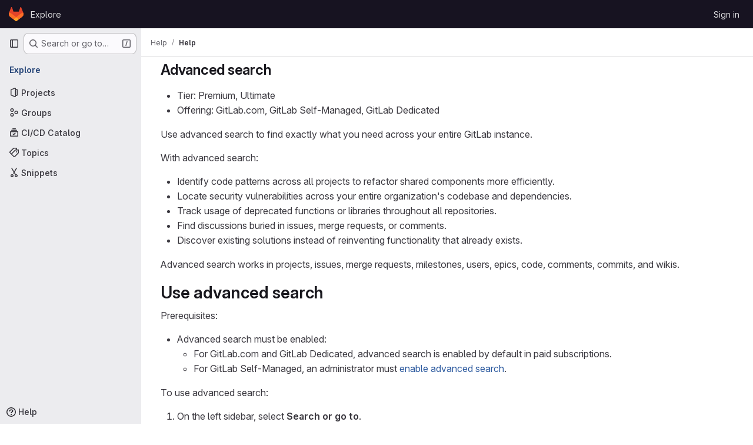

--- FILE ---
content_type: text/html; charset=utf-8
request_url: https://gitlab.emacsos.com/help/user/search/advanced_search.md
body_size: 11000
content:
<!DOCTYPE html>
<html class="gl-system ui-neutral with-top-bar with-header" lang="en">
<head prefix="og: http://ogp.me/ns#">
<meta charset="utf-8">
<meta content="IE=edge" http-equiv="X-UA-Compatible">
<meta content="width=device-width, initial-scale=1" name="viewport">
<title>Advanced search · Search · User · Help · GitLab</title>
<script>
//<![CDATA[
window.gon={};gon.api_version="v4";gon.default_avatar_url="https://gitlab.emacsos.com/assets/no_avatar-849f9c04a3a0d0cea2424ae97b27447dc64a7dbfae83c036c45b403392f0e8ba.png";gon.max_file_size=10;gon.asset_host=null;gon.webpack_public_path="/assets/webpack/";gon.relative_url_root="";gon.user_color_mode="gl-system";gon.user_color_scheme="white";gon.markdown_surround_selection=null;gon.markdown_automatic_lists=null;gon.markdown_maintain_indentation=null;gon.math_rendering_limits_enabled=true;gon.allow_immediate_namespaces_deletion=true;gon.recaptcha_api_server_url="https://www.recaptcha.net/recaptcha/api.js";gon.recaptcha_sitekey=null;gon.gitlab_url="https://gitlab.emacsos.com";gon.promo_url="https://about.gitlab.com";gon.forum_url="https://forum.gitlab.com";gon.docs_url="https://docs.gitlab.com";gon.revision="d80c7ce7b0f";gon.feature_category="not_owned";gon.gitlab_logo="/assets/gitlab_logo-2957169c8ef64c58616a1ac3f4fc626e8a35ce4eb3ed31bb0d873712f2a041a0.png";gon.secure=true;gon.sprite_icons="/assets/icons-62cd41f10569bb5050df02409792752f47c042aa91f8d59f11b48b79e724f90d.svg";gon.sprite_file_icons="/assets/file_icons/file_icons-88a95467170997d6a4052c781684c8250847147987090747773c1ee27c513c5f.svg";gon.illustrations_path="/images/illustrations.svg";gon.emoji_sprites_css_path="/assets/emoji_sprites-bd26211944b9d072037ec97cb138f1a52cd03ef185cd38b8d1fcc963245199a1.css";gon.emoji_backend_version=4;gon.gridstack_css_path="/assets/lazy_bundles/gridstack-f42069e5c7b1542688660592b48f2cbd86e26b77030efd195d124dbd8fe64434.css";gon.test_env=false;gon.disable_animations=false;gon.suggested_label_colors={"#cc338b":"Magenta-pink","#dc143c":"Crimson","#c21e56":"Rose red","#cd5b45":"Dark coral","#ed9121":"Carrot orange","#eee600":"Titanium yellow","#009966":"Green-cyan","#8fbc8f":"Dark sea green","#6699cc":"Blue-gray","#e6e6fa":"Lavender","#9400d3":"Dark violet","#330066":"Deep violet","#36454f":"Charcoal grey","#808080":"Gray"};gon.first_day_of_week=0;gon.time_display_relative=true;gon.time_display_format=0;gon.ee=false;gon.jh=false;gon.dot_com=false;gon.uf_error_prefix="UF";gon.pat_prefix="glpat-";gon.keyboard_shortcuts_enabled=true;gon.broadcast_message_dismissal_path=null;gon.diagramsnet_url="https://embed.diagrams.net";gon.features={"uiForOrganizations":false,"organizationSwitching":false,"findAndReplace":false,"removeMonitorMetrics":true,"workItemViewForIssues":true,"newProjectCreationForm":false,"workItemsClientSideBoards":false,"glqlWorkItems":false,"glqlAggregation":false,"glqlTypescript":false,"whatsNewFeaturedCarousel":true,"paneledView":false,"imageLightboxes":false,"archiveGroup":false,"projectStudioEnabled":false,"duoSideRail":false};
//]]>
</script>

<script>
//<![CDATA[
const root = document.documentElement;
if (window.matchMedia('(prefers-color-scheme: dark)').matches) {
  root.classList.add('gl-dark');
}

window.matchMedia('(prefers-color-scheme: dark)').addEventListener('change', (e) => {
  if (e.matches) {
    root.classList.add('gl-dark');
  } else {
    root.classList.remove('gl-dark');
  }
});

//]]>
</script>




<meta content="light dark" name="color-scheme">
<link rel="stylesheet" href="/assets/application-31997b571ca7c6b3558c28dfe4ebb89a7935fcc042016b30cf4f655121658183.css" media="(prefers-color-scheme: light)" />
<link rel="stylesheet" href="/assets/application_dark-33557c9068371143727a4d6503db8b1d2946038c722ac6e5815522dee2e9ed17.css" media="(prefers-color-scheme: dark)" />
<link rel="stylesheet" href="/assets/page_bundles/commit_description-9e7efe20f0cef17d0606edabfad0418e9eb224aaeaa2dae32c817060fa60abcc.css" /><link rel="stylesheet" href="/assets/page_bundles/work_items-9c736722b9bb76f2c57757ed1bae3a5e79456e78cba897d309ea0aab9503330c.css" /><link rel="stylesheet" href="/assets/page_bundles/notes_shared-57a4db43ec755df32d86f7c5cdd49148a3b4135f33e08d3eee766fa405736239.css" />
<link rel="stylesheet" href="/assets/application_utilities-e3b0c44298fc1c149afbf4c8996fb92427ae41e4649b934ca495991b7852b855.css" media="(prefers-color-scheme: light)" />
<link rel="stylesheet" href="/assets/application_utilities_dark-e3b0c44298fc1c149afbf4c8996fb92427ae41e4649b934ca495991b7852b855.css" media="(prefers-color-scheme: dark)" />
<link rel="stylesheet" href="/assets/tailwind-a9fde9b8ef840a75f25766bd8ab8b53262d10d4a4925fa5da3838923cf8e482f.css" />


<link rel="stylesheet" href="/assets/fonts-deb7ad1d55ca77c0172d8538d53442af63604ff490c74acc2859db295c125bdb.css" />
<link rel="stylesheet" href="/assets/highlight/themes/white-be4fdae1a25a255ed59f155dc9b7449697d7552a98dd3965643301056c8f426a.css" media="(prefers-color-scheme: light)" />
<link rel="stylesheet" href="/assets/highlight/themes/dark-77ed54f14352adb6ae26be56730f321e0273576f8be6e1f73d1d2ac3ec191a0b.css" media="(prefers-color-scheme: dark)" />

<script src="/assets/webpack/runtime.e50f31f5.bundle.js" defer="defer"></script>
<script src="/assets/webpack/main.0ac71cf5.chunk.js" defer="defer"></script>
<script src="/assets/webpack/tracker.4ac2efa2.chunk.js" defer="defer"></script>
<script>
//<![CDATA[
window.snowplowOptions = {"namespace":"gl","hostname":"gitlab.emacsos.com:443","postPath":"/-/collect_events","forceSecureTracker":true,"appId":"gitlab_sm"}

gl = window.gl || {};
gl.snowplowStandardContext = {"schema":"iglu:com.gitlab/gitlab_standard/jsonschema/1-1-7","data":{"environment":"self-managed","source":"gitlab-rails","correlation_id":"01KFR5B72MM5A8ADN7AE0FQWM5","plan":"free","extra":{},"user_id":null,"global_user_id":null,"user_type":null,"is_gitlab_team_member":null,"namespace_id":null,"ultimate_parent_namespace_id":null,"project_id":null,"feature_enabled_by_namespace_ids":null,"realm":"self-managed","instance_id":"4e4dcfa0-4f03-42d9-8232-a30ba1ab914a","unique_instance_id":"9a83ef31-2972-54cc-b284-886d3a9d5046","host_name":"gitlab.emacsos.com","instance_version":"18.5.5","context_generated_at":"2026-01-24T14:08:21.159Z"}}
gl.snowplowPseudonymizedPageUrl = "https://gitlab.emacsos.com/help/user/search/advanced_search.md";
gl.maskedDefaultReferrerUrl = null;
gl.ga4MeasurementId = 'G-ENFH3X7M5Y';
gl.duoEvents = [];
gl.onlySendDuoEvents = false;


//]]>
</script>
<link rel="preload" href="/assets/application_utilities-e3b0c44298fc1c149afbf4c8996fb92427ae41e4649b934ca495991b7852b855.css" as="style" type="text/css">
<link rel="preload" href="/assets/application-31997b571ca7c6b3558c28dfe4ebb89a7935fcc042016b30cf4f655121658183.css" as="style" type="text/css">
<link rel="preload" href="/assets/highlight/themes/white-be4fdae1a25a255ed59f155dc9b7449697d7552a98dd3965643301056c8f426a.css" as="style" type="text/css">




<script src="/assets/webpack/commons-pages.groups.new-pages.import.gitlab_projects.new-pages.import.manifest.new-pages.projects.n-44c6c18e.3cf8684d.chunk.js" defer="defer"></script>
<script src="/assets/webpack/commons-pages.search.show-super_sidebar.c76916f4.chunk.js" defer="defer"></script>
<script src="/assets/webpack/super_sidebar.40335732.chunk.js" defer="defer"></script>
<script src="/assets/webpack/pages.help.show.7a2f5872.chunk.js" defer="defer"></script>

<meta content="object" property="og:type">
<meta content="GitLab" property="og:site_name">
<meta content="Advanced search · Search · User · Help · GitLab" property="og:title">
<meta content="GitLab Community Edition" property="og:description">
<meta content="https://gitlab.emacsos.com/assets/twitter_card-570ddb06edf56a2312253c5872489847a0f385112ddbcd71ccfa1570febab5d2.jpg" property="og:image">
<meta content="64" property="og:image:width">
<meta content="64" property="og:image:height">
<meta content="https://gitlab.emacsos.com/help/user/search/advanced_search.md" property="og:url">
<meta content="summary" property="twitter:card">
<meta content="Advanced search · Search · User · Help · GitLab" property="twitter:title">
<meta content="GitLab Community Edition" property="twitter:description">
<meta content="https://gitlab.emacsos.com/assets/twitter_card-570ddb06edf56a2312253c5872489847a0f385112ddbcd71ccfa1570febab5d2.jpg" property="twitter:image">

<meta name="csrf-param" content="authenticity_token" />
<meta name="csrf-token" content="h_0e08cXWUjw1Xlxvvwko44fJF_t7V8cHDuru6LcP-LlBulHebYqL-bNCNU2NdCYlIiM0T7vaVwUa-MZ_F4Yig" />
<meta name="csp-nonce" />
<meta name="action-cable-url" content="/-/cable" />
<link href="/-/manifest.json" rel="manifest">
<link rel="icon" type="image/png" href="/assets/favicon-72a2cad5025aa931d6ea56c3201d1f18e68a8cd39788c7c80d5b2b82aa5143ef.png" id="favicon" data-original-href="/assets/favicon-72a2cad5025aa931d6ea56c3201d1f18e68a8cd39788c7c80d5b2b82aa5143ef.png" />
<link rel="apple-touch-icon" type="image/x-icon" href="/assets/apple-touch-icon-b049d4bc0dd9626f31db825d61880737befc7835982586d015bded10b4435460.png" />
<link href="/search/opensearch.xml" rel="search" title="Search GitLab" type="application/opensearchdescription+xml">




<meta content="GitLab Community Edition" name="description">
<meta content="#ececef" name="theme-color">
</head>

<body class="tab-width-8 gl-browser-chrome gl-platform-mac body-fixed-scrollbar" data-page="help:show" data-project-studio-available="false" data-project-studio-enabled="false">
<div id="js-tooltips-container"></div>

<script>
//<![CDATA[
gl = window.gl || {};
gl.client = {"isChrome":true,"isMac":true};


//]]>
</script>


<header class="header-logged-out" data-testid="navbar">
<a class="gl-sr-only gl-accessibility" href="#content-body">Skip to content</a>
<div class="container-fluid">
<nav aria-label="Explore GitLab" class="header-logged-out-nav gl-flex gl-gap-3 gl-justify-between">
<div class="gl-flex gl-items-center gl-gap-1">
<span class="gl-sr-only">GitLab</span>
<a title="Homepage" id="logo" class="header-logged-out-logo has-tooltip" aria-label="Homepage" data-track-label="main_navigation" data-track-action="click_gitlab_logo_link" data-track-property="navigation_top" href="/"><svg aria-hidden="true" role="img" class="tanuki-logo" width="25" height="24" viewBox="0 0 25 24" fill="none" xmlns="http://www.w3.org/2000/svg">
  <path class="tanuki-shape tanuki" d="m24.507 9.5-.034-.09L21.082.562a.896.896 0 0 0-1.694.091l-2.29 7.01H7.825L5.535.653a.898.898 0 0 0-1.694-.09L.451 9.411.416 9.5a6.297 6.297 0 0 0 2.09 7.278l.012.01.03.022 5.16 3.867 2.56 1.935 1.554 1.176a1.051 1.051 0 0 0 1.268 0l1.555-1.176 2.56-1.935 5.197-3.89.014-.01A6.297 6.297 0 0 0 24.507 9.5Z"
        fill="#E24329"/>
  <path class="tanuki-shape right-cheek" d="m24.507 9.5-.034-.09a11.44 11.44 0 0 0-4.56 2.051l-7.447 5.632 4.742 3.584 5.197-3.89.014-.01A6.297 6.297 0 0 0 24.507 9.5Z"
        fill="#FC6D26"/>
  <path class="tanuki-shape chin" d="m7.707 20.677 2.56 1.935 1.555 1.176a1.051 1.051 0 0 0 1.268 0l1.555-1.176 2.56-1.935-4.743-3.584-4.755 3.584Z"
        fill="#FCA326"/>
  <path class="tanuki-shape left-cheek" d="M5.01 11.461a11.43 11.43 0 0 0-4.56-2.05L.416 9.5a6.297 6.297 0 0 0 2.09 7.278l.012.01.03.022 5.16 3.867 4.745-3.584-7.444-5.632Z"
        fill="#FC6D26"/>
</svg>

</a></div>
<ul class="gl-list-none gl-p-0 gl-m-0 gl-flex gl-gap-3 gl-items-center gl-grow">
<li class="header-logged-out-nav-item">
<a class="" href="/explore">Explore</a>
</li>
</ul>
<ul class="gl-list-none gl-p-0 gl-m-0 gl-flex gl-gap-3 gl-items-center gl-justify-end">
<li class="header-logged-out-nav-item">
<a href="/users/sign_in?redirect_to_referer=yes">Sign in</a>
</li>
</ul>
</nav>
</div>
</header>

<div class="layout-page page-with-super-sidebar">
<aside class="js-super-sidebar super-sidebar super-sidebar-loading" data-command-palette="{}" data-force-desktop-expanded-sidebar="true" data-is-saas="false" data-root-path="/" data-sidebar="{&quot;is_logged_in&quot;:false,&quot;compare_plans_url&quot;:&quot;https://about.gitlab.com/pricing&quot;,&quot;context_switcher_links&quot;:[{&quot;title&quot;:&quot;Explore&quot;,&quot;link&quot;:&quot;/explore&quot;,&quot;icon&quot;:&quot;compass&quot;}],&quot;current_menu_items&quot;:[{&quot;id&quot;:&quot;projects_menu&quot;,&quot;title&quot;:&quot;Projects&quot;,&quot;icon&quot;:&quot;project&quot;,&quot;avatar_shape&quot;:&quot;rect&quot;,&quot;link&quot;:&quot;/explore/projects/starred&quot;,&quot;is_active&quot;:false,&quot;items&quot;:[],&quot;separated&quot;:false},{&quot;id&quot;:&quot;groups_menu&quot;,&quot;title&quot;:&quot;Groups&quot;,&quot;icon&quot;:&quot;group&quot;,&quot;avatar_shape&quot;:&quot;rect&quot;,&quot;link&quot;:&quot;/explore/groups&quot;,&quot;is_active&quot;:false,&quot;items&quot;:[],&quot;separated&quot;:false},{&quot;id&quot;:&quot;catalog_menu&quot;,&quot;title&quot;:&quot;CI/CD Catalog&quot;,&quot;icon&quot;:&quot;catalog-checkmark&quot;,&quot;avatar_shape&quot;:&quot;rect&quot;,&quot;link&quot;:&quot;/explore/catalog&quot;,&quot;is_active&quot;:false,&quot;items&quot;:[],&quot;separated&quot;:false},{&quot;id&quot;:&quot;topics_menu&quot;,&quot;title&quot;:&quot;Topics&quot;,&quot;icon&quot;:&quot;labels&quot;,&quot;avatar_shape&quot;:&quot;rect&quot;,&quot;link&quot;:&quot;/explore/projects/topics&quot;,&quot;is_active&quot;:false,&quot;items&quot;:[],&quot;separated&quot;:false},{&quot;id&quot;:&quot;snippets_menu&quot;,&quot;title&quot;:&quot;Snippets&quot;,&quot;icon&quot;:&quot;snippet&quot;,&quot;avatar_shape&quot;:&quot;rect&quot;,&quot;link&quot;:&quot;/explore/snippets&quot;,&quot;is_active&quot;:false,&quot;items&quot;:[],&quot;separated&quot;:false}],&quot;current_context_header&quot;:&quot;Explore&quot;,&quot;support_path&quot;:&quot;https://about.gitlab.com/get-help/&quot;,&quot;docs_path&quot;:&quot;/help/docs&quot;,&quot;display_whats_new&quot;:false,&quot;show_version_check&quot;:null,&quot;search&quot;:{&quot;search_path&quot;:&quot;/search&quot;,&quot;issues_path&quot;:&quot;/dashboard/issues&quot;,&quot;mr_path&quot;:&quot;/dashboard/merge_requests&quot;,&quot;autocomplete_path&quot;:&quot;/search/autocomplete&quot;,&quot;settings_path&quot;:&quot;/search/settings&quot;,&quot;search_context&quot;:{&quot;for_snippets&quot;:null}},&quot;panel_type&quot;:null,&quot;shortcut_links&quot;:[{&quot;title&quot;:&quot;Snippets&quot;,&quot;href&quot;:&quot;/explore/snippets&quot;,&quot;css_class&quot;:&quot;dashboard-shortcuts-snippets&quot;},{&quot;title&quot;:&quot;Groups&quot;,&quot;href&quot;:&quot;/explore/groups&quot;,&quot;css_class&quot;:&quot;dashboard-shortcuts-groups&quot;},{&quot;title&quot;:&quot;Projects&quot;,&quot;href&quot;:&quot;/explore/projects/starred&quot;,&quot;css_class&quot;:&quot;dashboard-shortcuts-projects&quot;}],&quot;terms&quot;:null}"></aside>


<div class="content-wrapper">
<div class="broadcast-wrapper">



</div>
<div class="alert-wrapper alert-wrapper-top-space gl-flex gl-flex-col gl-gap-3 container-fluid container-limited">























</div>

<div class="top-bar-fixed container-fluid" data-testid="top-bar">
<div class="top-bar-container gl-flex gl-items-center gl-gap-2">
<div class="gl-grow gl-basis-0 gl-flex gl-items-center gl-justify-start gl-gap-3">
<button class="gl-button btn btn-icon btn-md btn-default btn-default-tertiary js-super-sidebar-toggle-expand super-sidebar-toggle -gl-ml-3" aria-controls="super-sidebar" aria-expanded="false" aria-label="Primary navigation sidebar" type="button"><svg class="s16 gl-icon gl-button-icon " data-testid="sidebar-icon"><use href="/assets/icons-62cd41f10569bb5050df02409792752f47c042aa91f8d59f11b48b79e724f90d.svg#sidebar"></use></svg>

</button>
<script type="application/ld+json">
{"@context":"https://schema.org","@type":"BreadcrumbList","itemListElement":[{"@type":"ListItem","position":1,"name":"Help","item":"https://gitlab.emacsos.com/help"},{"@type":"ListItem","position":2,"name":"Help","item":"https://gitlab.emacsos.com/help/user/search/advanced_search.md"}]}


</script>
<div data-testid="breadcrumb-links" id="js-vue-page-breadcrumbs-wrapper">
<div data-breadcrumbs-json="[{&quot;text&quot;:&quot;Help&quot;,&quot;href&quot;:&quot;/help&quot;,&quot;avatarPath&quot;:null},{&quot;text&quot;:&quot;Help&quot;,&quot;href&quot;:&quot;/help/user/search/advanced_search.md&quot;,&quot;avatarPath&quot;:null}]" id="js-vue-page-breadcrumbs"></div>
<div id="js-injected-page-breadcrumbs"></div>
<div id="js-page-breadcrumbs-extra"></div>
</div>


</div>

</div>
</div>

<div class="container-fluid container-limited limit-container-width">
<main class="content" id="content-body">
<div id="js-drawer-container"></div>
<div class="flash-container flash-container-page sticky" data-testid="flash-container">
<div id="js-global-alerts"></div>
</div>



<div class="md gl-text-lg gl-mt-3">
<h1 data-sourcepos="1:1-1:17" dir="auto">&#x000A;<a href="#advanced-search" aria-hidden="true" class="anchor" id="user-content-advanced-search"></a>Advanced search</h1>&#x000A;<ul data-sourcepos="3:1-4:61" dir="auto">&#x000A;<li data-sourcepos="3:1-3:25">Tier: Premium, Ultimate</li>&#x000A;<li data-sourcepos="4:1-4:61">Offering: GitLab.com, GitLab Self-Managed, GitLab Dedicated</li>&#x000A;</ul>&#x000A;<p data-sourcepos="6:1-6:85" dir="auto">Use advanced search to find exactly what you need across your entire GitLab instance.</p>&#x000A;<p data-sourcepos="8:1-8:21" dir="auto">With advanced search:</p>&#x000A;<ul data-sourcepos="10:1-14:87" dir="auto">&#x000A;<li data-sourcepos="10:1-10:92">Identify code patterns across all projects to refactor shared components more efficiently.</li>&#x000A;<li data-sourcepos="11:1-11:94">Locate security vulnerabilities across your entire organization's codebase and dependencies.</li>&#x000A;<li data-sourcepos="12:1-12:79">Track usage of deprecated functions or libraries throughout all repositories.</li>&#x000A;<li data-sourcepos="13:1-13:65">Find discussions buried in issues, merge requests, or comments.</li>&#x000A;<li data-sourcepos="14:1-14:87">Discover existing solutions instead of reinventing functionality that already exists.</li>&#x000A;</ul>&#x000A;<p data-sourcepos="16:1-17:49" dir="auto">Advanced search works in projects, issues, merge requests, milestones,&#x000A;users, epics, code, comments, commits, and wikis.</p>&#x000A;<h2 data-sourcepos="19:1-19:22" dir="auto">&#x000A;<a href="#use-advanced-search" aria-hidden="true" class="anchor" id="user-content-use-advanced-search"></a>Use advanced search</h2>&#x000A;<p data-sourcepos="21:1-21:14" dir="auto">Prerequisites:</p>&#x000A;<ul data-sourcepos="23:1-27:104" dir="auto">&#x000A;<li data-sourcepos="23:1-27:104">Advanced search must be enabled:&#x000A;<ul data-sourcepos="24:3-27:104">&#x000A;<li data-sourcepos="24:3-25:45">For GitLab.com and GitLab Dedicated, advanced search is&#x000A;enabled by default in paid subscriptions.</li>&#x000A;<li data-sourcepos="26:3-27:104">For GitLab Self-Managed, an administrator must&#x000A;<a data-sourcepos="27:5-27:103" href="../../integration/advanced_search/elasticsearch.md#enable-advanced-search">enable advanced search</a>.</li>&#x000A;</ul>&#x000A;</li>&#x000A;</ul>&#x000A;<p data-sourcepos="29:1-29:23" dir="auto">To use advanced search:</p>&#x000A;<ol data-sourcepos="31:1-32:45" dir="auto">&#x000A;<li data-sourcepos="31:1-31:51">On the left sidebar, select <strong data-sourcepos="31:32-31:50">Search or go to</strong>.</li>&#x000A;<li data-sourcepos="32:1-32:45">In the search box, enter your search term.</li>&#x000A;</ol>&#x000A;<p data-sourcepos="34:1-34:55" dir="auto">You can also use advanced search in a project or group.</p>&#x000A;<h2 data-sourcepos="36:1-36:19" dir="auto">&#x000A;<a href="#available-scopes" aria-hidden="true" class="anchor" id="user-content-available-scopes"></a>Available scopes</h2>&#x000A;<p data-sourcepos="38:1-39:55" dir="auto">Scopes describe the type of data you're searching.&#x000A;The following scopes are available for advanced search:</p>&#x000A;<table data-sourcepos="41:1-52:114" dir="auto">&#x000A;<thead>&#x000A;<tr data-sourcepos="41:1-41:120">&#x000A;<th data-sourcepos="41:2-41:17">Scope</th>&#x000A;<th data-sourcepos="41:19-41:63" align="center">Global <sup>1</sup> <sup>2</sup>&#x000A;</th>&#x000A;<th data-sourcepos="41:65-41:109" align="center">Group</th>&#x000A;<th data-sourcepos="41:111-41:119" align="center">Project</th>&#x000A;</tr>&#x000A;</thead>&#x000A;<tbody>&#x000A;<tr data-sourcepos="43:1-43:114">&#x000A;<td data-sourcepos="43:2-43:17">Code</td>&#x000A;<td data-sourcepos="43:19-43:49" align="center">&#x000A;<strong data-sourcepos="43:20-43:44">{check-circle-filled}</strong> Yes</td>&#x000A;<td data-sourcepos="43:51-43:81" align="center">&#x000A;<strong data-sourcepos="43:52-43:76">{check-circle-filled}</strong> Yes</td>&#x000A;<td data-sourcepos="43:83-43:113" align="center">&#x000A;<strong data-sourcepos="43:84-43:108">{check-circle-filled}</strong> Yes</td>&#x000A;</tr>&#x000A;<tr data-sourcepos="44:1-44:114">&#x000A;<td data-sourcepos="44:2-44:17">Comments</td>&#x000A;<td data-sourcepos="44:19-44:49" align="center">&#x000A;<strong data-sourcepos="44:20-44:44">{check-circle-filled}</strong> Yes</td>&#x000A;<td data-sourcepos="44:51-44:81" align="center">&#x000A;<strong data-sourcepos="44:52-44:76">{check-circle-filled}</strong> Yes</td>&#x000A;<td data-sourcepos="44:83-44:113" align="center">&#x000A;<strong data-sourcepos="44:84-44:108">{check-circle-filled}</strong> Yes</td>&#x000A;</tr>&#x000A;<tr data-sourcepos="45:1-45:114">&#x000A;<td data-sourcepos="45:2-45:17">Commits</td>&#x000A;<td data-sourcepos="45:19-45:49" align="center">&#x000A;<strong data-sourcepos="45:20-45:44">{check-circle-filled}</strong> Yes</td>&#x000A;<td data-sourcepos="45:51-45:81" align="center">&#x000A;<strong data-sourcepos="45:52-45:76">{check-circle-filled}</strong> Yes</td>&#x000A;<td data-sourcepos="45:83-45:113" align="center">&#x000A;<strong data-sourcepos="45:84-45:108">{check-circle-filled}</strong> Yes</td>&#x000A;</tr>&#x000A;<tr data-sourcepos="46:1-46:105">&#x000A;<td data-sourcepos="46:2-46:17">Epics</td>&#x000A;<td data-sourcepos="46:19-46:49" align="center">&#x000A;<strong data-sourcepos="46:20-46:44">{check-circle-filled}</strong> Yes</td>&#x000A;<td data-sourcepos="46:51-46:81" align="center">&#x000A;<strong data-sourcepos="46:52-46:76">{check-circle-filled}</strong> Yes</td>&#x000A;<td data-sourcepos="46:83-46:104" align="center">&#x000A;<strong data-sourcepos="46:84-46:100">{dash-circle}</strong> No</td>&#x000A;</tr>&#x000A;<tr data-sourcepos="47:1-47:114">&#x000A;<td data-sourcepos="47:2-47:17">Issues</td>&#x000A;<td data-sourcepos="47:19-47:49" align="center">&#x000A;<strong data-sourcepos="47:20-47:44">{check-circle-filled}</strong> Yes</td>&#x000A;<td data-sourcepos="47:51-47:81" align="center">&#x000A;<strong data-sourcepos="47:52-47:76">{check-circle-filled}</strong> Yes</td>&#x000A;<td data-sourcepos="47:83-47:113" align="center">&#x000A;<strong data-sourcepos="47:84-47:108">{check-circle-filled}</strong> Yes</td>&#x000A;</tr>&#x000A;<tr data-sourcepos="48:1-48:114">&#x000A;<td data-sourcepos="48:2-48:17">Merge requests</td>&#x000A;<td data-sourcepos="48:19-48:49" align="center">&#x000A;<strong data-sourcepos="48:20-48:44">{check-circle-filled}</strong> Yes</td>&#x000A;<td data-sourcepos="48:51-48:81" align="center">&#x000A;<strong data-sourcepos="48:52-48:76">{check-circle-filled}</strong> Yes</td>&#x000A;<td data-sourcepos="48:83-48:113" align="center">&#x000A;<strong data-sourcepos="48:84-48:108">{check-circle-filled}</strong> Yes</td>&#x000A;</tr>&#x000A;<tr data-sourcepos="49:1-49:114">&#x000A;<td data-sourcepos="49:2-49:17">Milestones</td>&#x000A;<td data-sourcepos="49:19-49:49" align="center">&#x000A;<strong data-sourcepos="49:20-49:44">{check-circle-filled}</strong> Yes</td>&#x000A;<td data-sourcepos="49:51-49:81" align="center">&#x000A;<strong data-sourcepos="49:52-49:76">{check-circle-filled}</strong> Yes</td>&#x000A;<td data-sourcepos="49:83-49:113" align="center">&#x000A;<strong data-sourcepos="49:84-49:108">{check-circle-filled}</strong> Yes</td>&#x000A;</tr>&#x000A;<tr data-sourcepos="50:1-50:105">&#x000A;<td data-sourcepos="50:2-50:17">Projects</td>&#x000A;<td data-sourcepos="50:19-50:49" align="center">&#x000A;<strong data-sourcepos="50:20-50:44">{check-circle-filled}</strong> Yes</td>&#x000A;<td data-sourcepos="50:51-50:81" align="center">&#x000A;<strong data-sourcepos="50:52-50:76">{check-circle-filled}</strong> Yes</td>&#x000A;<td data-sourcepos="50:83-50:104" align="center">&#x000A;<strong data-sourcepos="50:84-50:100">{dash-circle}</strong> No</td>&#x000A;</tr>&#x000A;<tr data-sourcepos="51:1-51:114">&#x000A;<td data-sourcepos="51:2-51:17">Users</td>&#x000A;<td data-sourcepos="51:19-51:49" align="center">&#x000A;<strong data-sourcepos="51:20-51:44">{check-circle-filled}</strong> Yes</td>&#x000A;<td data-sourcepos="51:51-51:81" align="center">&#x000A;<strong data-sourcepos="51:52-51:76">{check-circle-filled}</strong> Yes</td>&#x000A;<td data-sourcepos="51:83-51:113" align="center">&#x000A;<strong data-sourcepos="51:84-51:108">{check-circle-filled}</strong> Yes</td>&#x000A;</tr>&#x000A;<tr data-sourcepos="52:1-52:114">&#x000A;<td data-sourcepos="52:2-52:17">Wikis</td>&#x000A;<td data-sourcepos="52:19-52:49" align="center">&#x000A;<strong data-sourcepos="52:20-52:44">{check-circle-filled}</strong> Yes</td>&#x000A;<td data-sourcepos="52:51-52:81" align="center">&#x000A;<strong data-sourcepos="52:52-52:76">{check-circle-filled}</strong> Yes</td>&#x000A;<td data-sourcepos="52:83-52:113" align="center">&#x000A;<strong data-sourcepos="52:84-52:108">{check-circle-filled}</strong> Yes</td>&#x000A;</tr>&#x000A;</tbody>&#x000A;</table>&#x000A;<p data-sourcepos="54:1-54:14" dir="auto"><strong data-sourcepos="54:1-54:13">Footnotes</strong>:</p>&#x000A;<ol data-sourcepos="56:1-59:76" dir="auto">&#x000A;<li data-sourcepos="56:1-58:139">An administrator can <a data-sourcepos="56:25-56:94" href="_index.md#disable-global-search-scopes">disable global search scopes</a>.&#x000A;On GitLab Self-Managed, global search is not available when limited indexing is enabled by default.&#x000A;An administrator can <a data-sourcepos="58:25-58:138" href="../../integration/advanced_search/elasticsearch.md#indexed-namespaces">enable global search for limited indexing</a>.</li>&#x000A;<li data-sourcepos="59:1-60:0">On GitLab.com, global search is not enabled for code, commits, and wikis.</li>&#x000A;</ol>&#x000A;<h2 data-sourcepos="61:1-61:9" dir="auto">&#x000A;<a href="#syntax" aria-hidden="true" class="anchor" id="user-content-syntax"></a>Syntax</h2>&#x000A;&#x000A;<p data-sourcepos="65:1-66:44" dir="auto">Advanced search uses <a data-sourcepos="65:22-65:150" href="https://www.elastic.co/guide/en/elasticsearch/reference/current/query-dsl-simple-query-string-query.html" rel="nofollow noreferrer noopener" target="_blank"><code data-sourcepos="65:23-65:43">simple_query_string</code></a>,&#x000A;which supports both exact and fuzzy queries.</p>&#x000A;<p data-sourcepos="68:1-69:54" dir="auto">When you search for a user, the <a data-sourcepos="68:33-68:133" href="https://www.elastic.co/guide/en/elasticsearch/reference/current/query-dsl-fuzzy-query.html" rel="nofollow noreferrer noopener" target="_blank"><code data-sourcepos="68:34-68:40">fuzzy</code></a> query is used by default.&#x000A;You can refine user search with <code data-sourcepos="69:33-69:53">simple_query_string</code>.</p>&#x000A;<table data-sourcepos="71:1-81:40" dir="auto">&#x000A;<thead>&#x000A;<tr data-sourcepos="71:1-71:39">&#x000A;<th data-sourcepos="71:2-71:9">Syntax</th>&#x000A;<th data-sourcepos="71:11-71:28">Description</th>&#x000A;<th data-sourcepos="71:30-71:38">Example</th>&#x000A;</tr>&#x000A;</thead>&#x000A;<tbody>&#x000A;<tr data-sourcepos="73:1-73:47">&#x000A;<td data-sourcepos="73:2-73:9"><code data-sourcepos="73:3-73:5">"</code></td>&#x000A;<td data-sourcepos="73:11-73:28">Exact search</td>&#x000A;<td data-sourcepos="73:30-73:46"><code data-sourcepos="73:31-73:45">"gem sidekiq"</code></td>&#x000A;</tr>&#x000A;<tr data-sourcepos="74:1-74:40">&#x000A;<td data-sourcepos="74:2-74:9"><code data-sourcepos="74:3-74:5">~</code></td>&#x000A;<td data-sourcepos="74:11-74:28">Fuzzy search</td>&#x000A;<td data-sourcepos="74:30-74:39"><code data-sourcepos="74:31-74:38">J~ Doe</code></td>&#x000A;</tr>&#x000A;<tr data-sourcepos="75:1-75:51">&#x000A;<td data-sourcepos="75:2-75:9"><code data-sourcepos="75:3-75:5">|</code></td>&#x000A;<td data-sourcepos="75:11-75:28">Or</td>&#x000A;<td data-sourcepos="75:30-75:50"><code data-sourcepos="75:31-75:48">display | banner</code></td>&#x000A;</tr>&#x000A;<tr data-sourcepos="76:1-76:49">&#x000A;<td data-sourcepos="76:2-76:9"><code data-sourcepos="76:3-76:5">+</code></td>&#x000A;<td data-sourcepos="76:11-76:28">And</td>&#x000A;<td data-sourcepos="76:30-76:48"><code data-sourcepos="76:31-76:47">display +banner</code></td>&#x000A;</tr>&#x000A;<tr data-sourcepos="77:1-77:49">&#x000A;<td data-sourcepos="77:2-77:9"><code data-sourcepos="77:3-77:5">-</code></td>&#x000A;<td data-sourcepos="77:11-77:28">Exclude</td>&#x000A;<td data-sourcepos="77:30-77:48"><code data-sourcepos="77:31-77:47">display -banner</code></td>&#x000A;</tr>&#x000A;<tr data-sourcepos="78:1-78:47">&#x000A;<td data-sourcepos="78:2-78:9"><code data-sourcepos="78:3-78:5">*</code></td>&#x000A;<td data-sourcepos="78:11-78:28">Partial</td>&#x000A;<td data-sourcepos="78:30-78:46"><code data-sourcepos="78:31-78:45">bug error 50*</code></td>&#x000A;</tr>&#x000A;<tr data-sourcepos="79:1-79:39">&#x000A;<td data-sourcepos="79:2-79:9"><code data-sourcepos="79:3-79:7">\</code></td>&#x000A;<td data-sourcepos="79:11-79:28">Escape</td>&#x000A;<td data-sourcepos="79:30-79:38"><code data-sourcepos="79:31-79:36">\*md</code></td>&#x000A;</tr>&#x000A;<tr data-sourcepos="80:1-80:40">&#x000A;<td data-sourcepos="80:2-80:9"><code data-sourcepos="80:3-80:5">#</code></td>&#x000A;<td data-sourcepos="80:11-80:28">Issue ID</td>&#x000A;<td data-sourcepos="80:30-80:39"><code data-sourcepos="80:31-80:38">#23456</code></td>&#x000A;</tr>&#x000A;<tr data-sourcepos="81:1-81:40">&#x000A;<td data-sourcepos="81:2-81:9"><code data-sourcepos="81:3-81:5">!</code></td>&#x000A;<td data-sourcepos="81:11-81:28">Merge request ID</td>&#x000A;<td data-sourcepos="81:30-81:39"><code data-sourcepos="81:31-81:38">!23456</code></td>&#x000A;</tr>&#x000A;</tbody>&#x000A;</table>&#x000A;<h3 data-sourcepos="83:1-83:15" dir="auto">&#x000A;<a href="#code-search" aria-hidden="true" class="anchor" id="user-content-code-search"></a>Code search</h3>&#x000A;<table data-sourcepos="85:1-90:83" dir="auto">&#x000A;<thead>&#x000A;<tr data-sourcepos="85:1-85:76">&#x000A;<th data-sourcepos="85:2-85:15">Syntax</th>&#x000A;<th data-sourcepos="85:17-85:65">Description</th>&#x000A;<th data-sourcepos="85:67-85:75">Example</th>&#x000A;</tr>&#x000A;</thead>&#x000A;<tbody>&#x000A;<tr data-sourcepos="87:1-87:88">&#x000A;<td data-sourcepos="87:2-87:15"><code data-sourcepos="87:3-87:13">filename:</code></td>&#x000A;<td data-sourcepos="87:17-87:65">Filename</td>&#x000A;<td data-sourcepos="87:67-87:87"><code data-sourcepos="87:68-87:86">filename:*spec.rb</code></td>&#x000A;</tr>&#x000A;<tr data-sourcepos="88:1-88:89">&#x000A;<td data-sourcepos="88:2-88:15"><code data-sourcepos="88:3-88:9">path:</code></td>&#x000A;<td data-sourcepos="88:17-88:65">Repository location (full or partial matches)</td>&#x000A;<td data-sourcepos="88:67-88:88"><code data-sourcepos="88:68-88:87">path:spec/workers/</code></td>&#x000A;</tr>&#x000A;<tr data-sourcepos="89:1-89:83">&#x000A;<td data-sourcepos="89:2-89:15"><code data-sourcepos="89:3-89:14">extension:</code></td>&#x000A;<td data-sourcepos="89:17-89:65">File extension without <code data-sourcepos="89:41-89:43">.</code> (exact matches only)</td>&#x000A;<td data-sourcepos="89:67-89:82"><code data-sourcepos="89:68-89:81">extension:js</code></td>&#x000A;</tr>&#x000A;<tr data-sourcepos="90:1-90:83">&#x000A;<td data-sourcepos="90:2-90:15"><code data-sourcepos="90:3-90:9">blob:</code></td>&#x000A;<td data-sourcepos="90:17-90:65">Git object ID (exact matches only)</td>&#x000A;<td data-sourcepos="90:67-90:82"><code data-sourcepos="90:68-90:81">blob:998707*</code></td>&#x000A;</tr>&#x000A;</tbody>&#x000A;</table>&#x000A;<h3 data-sourcepos="92:1-92:12" dir="auto">&#x000A;<a href="#examples" aria-hidden="true" class="anchor" id="user-content-examples"></a>Examples</h3>&#x000A;&#x000A;<table data-sourcepos="96:1-102:130" dir="auto">&#x000A;<thead>&#x000A;<tr data-sourcepos="96:1-96:55">&#x000A;<th data-sourcepos="96:2-96:40">Query</th>&#x000A;<th data-sourcepos="96:42-96:54">Description</th>&#x000A;</tr>&#x000A;</thead>&#x000A;<tbody>&#x000A;<tr data-sourcepos="98:1-98:104">&#x000A;<td data-sourcepos="98:2-98:40"><code data-sourcepos="98:3-98:32">rails -filename:gemfile.lock</code></td>&#x000A;<td data-sourcepos="98:42-98:103">Returns <code data-sourcepos="98:51-98:57">rails</code> in all files except the <code data-sourcepos="98:83-98:96">gemfile.lock</code> file.</td>&#x000A;</tr>&#x000A;<tr data-sourcepos="99:1-99:114">&#x000A;<td data-sourcepos="99:2-99:40"><code data-sourcepos="99:3-99:38">RSpec.describe Resolvers -*builder</code></td>&#x000A;<td data-sourcepos="99:42-99:113">Returns <code data-sourcepos="99:51-99:76">RSpec.describe Resolvers</code> that does not start with <code data-sourcepos="99:103-99:111">builder</code>.</td>&#x000A;</tr>&#x000A;<tr data-sourcepos="100:1-100:89">&#x000A;<td data-sourcepos="100:2-100:40"><code data-sourcepos="100:3-100:27">bug | (display +banner)</code></td>&#x000A;<td data-sourcepos="100:42-100:88">Returns <code data-sourcepos="100:51-100:55">bug</code> or both <code data-sourcepos="100:65-100:73">display</code> and <code data-sourcepos="100:79-100:86">banner</code>.</td>&#x000A;</tr>&#x000A;<tr data-sourcepos="101:1-101:120">&#x000A;<td data-sourcepos="101:2-101:40"><code data-sourcepos="101:3-101:39">helper -extension:yml -extension:js</code></td>&#x000A;<td data-sourcepos="101:42-101:119">Returns <code data-sourcepos="101:51-101:58">helper</code> in all files except files with a <code data-sourcepos="101:93-101:98">.yml</code> or <code data-sourcepos="101:103-101:107">.js</code> extension.</td>&#x000A;</tr>&#x000A;<tr data-sourcepos="102:1-102:130">&#x000A;<td data-sourcepos="102:2-102:40"><code data-sourcepos="102:3-102:23">helper path:lib/git</code></td>&#x000A;<td data-sourcepos="102:42-102:129">Returns <code data-sourcepos="102:51-102:58">helper</code> in all files with a <code data-sourcepos="102:80-102:89">lib/git*</code> path (for example, <code data-sourcepos="102:110-102:126">spec/lib/gitlab</code>).</td>&#x000A;</tr>&#x000A;</tbody>&#x000A;</table>&#x000A;&#x000A;<h2 data-sourcepos="106:1-106:15" dir="auto">&#x000A;<a href="#known-issues" aria-hidden="true" class="anchor" id="user-content-known-issues"></a>Known issues</h2>&#x000A;<ul data-sourcepos="108:1-119:53" dir="auto">&#x000A;<li data-sourcepos="108:1-110:97">&#x000A;<p data-sourcepos="108:3-110:97">You can search only files smaller than 1 MB.&#x000A;For GitLab Self-Managed, an administrator can set a limit on the&#x000A;<a data-sourcepos="110:3-110:96" href="../../administration/instance_limits.md#maximum-file-size-indexed">maximum file size indexed</a>.</p>&#x000A;</li>&#x000A;<li data-sourcepos="111:1-112:97">&#x000A;<p data-sourcepos="111:3-112:97">You can use advanced search only on the default branch of a project.&#x000A;For more information, see <a data-sourcepos="112:29-112:96" href="https://gitlab.com/gitlab-org/gitlab/-/issues/229966" rel="nofollow noreferrer noopener" target="_blank">issue 229966</a>.</p>&#x000A;</li>&#x000A;<li data-sourcepos="113:1-117:5">&#x000A;<p data-sourcepos="113:3-113:68">The search query must not contain any of the following characters:</p>&#x000A;<div class="gl-relative markdown-code-block js-markdown-code">&#x000A;<pre data-sourcepos="115:3-117:5" data-canonical-lang="plaintext" class="code highlight js-syntax-highlight language-plaintext" v-pre="true"><code><span id="LC1" class="line" lang="plaintext">. , : ; / ` ' = ? $ &amp; ^ | &lt; &gt; ( ) { } [ ] @</span></code></pre>&#x000A;<copy-code></copy-code><insert-code-snippet></insert-code-snippet>&#x000A;</div>&#x000A;</li>&#x000A;<li data-sourcepos="119:1-119:53">&#x000A;<p data-sourcepos="119:3-119:53">Search results show only the first match in a file.</p>&#x000A;</li>&#x000A;</ul>
</div>

</main>
</div>


</div>
</div>


<script>
//<![CDATA[
if ('loading' in HTMLImageElement.prototype) {
  document.querySelectorAll('img.lazy').forEach(img => {
    img.loading = 'lazy';
    let imgUrl = img.dataset.src;
    // Only adding width + height for avatars for now
    if (imgUrl.indexOf('/avatar/') > -1 && imgUrl.indexOf('?') === -1) {
      const targetWidth = img.getAttribute('width') || img.width;
      imgUrl += `?width=${targetWidth}`;
    }
    img.src = imgUrl;
    img.removeAttribute('data-src');
    img.classList.remove('lazy');
    img.classList.add('js-lazy-loaded');
    img.dataset.testid = 'js-lazy-loaded-content';
  });
}

//]]>
</script>
<script>
//<![CDATA[
gl = window.gl || {};
gl.experiments = {};


//]]>
</script>

</body>
</html>

